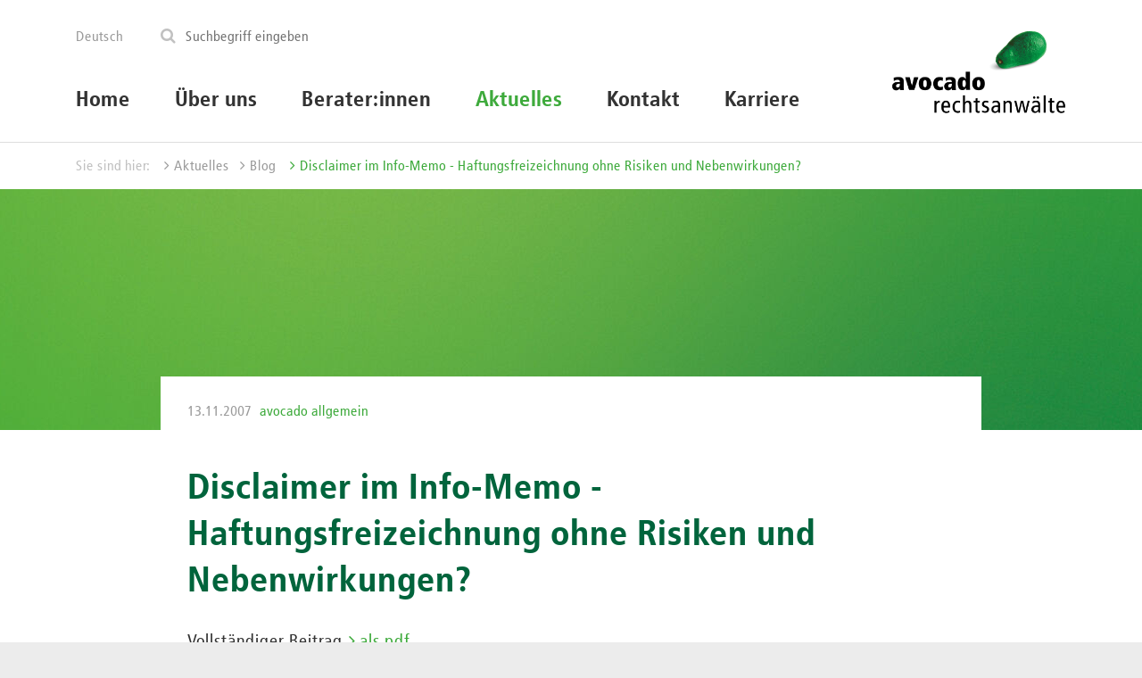

--- FILE ---
content_type: text/html; charset=utf-8
request_url: https://www.avocado.de/aktuelles/blog/eintrag-disclaimer-im-info-memo-haftungsfreizeichnung-ohne-risiken-und-nebenwirkungen/
body_size: 3199
content:
<!DOCTYPE html>
<html lang="de">
<head>

<meta charset="utf-8">
<!-- 
	This website is powered by TYPO3 - inspiring people to share!
	TYPO3 is a free open source Content Management Framework initially created by Kasper Skaarhoj and licensed under GNU/GPL.
	TYPO3 is copyright 1998-2026 of Kasper Skaarhoj. Extensions are copyright of their respective owners.
	Information and contribution at https://typo3.org/
-->


<link rel="icon" href="/favicon.ico" type="image/vnd.microsoft.icon">
<title>Disclaimer im Info-Memo - Haftungsfreizeichnung ohne Risiken und Nebenwirkungen? | avocado rechtsanwälte</title>
<meta name="generator" content="TYPO3 CMS" />
<meta name="viewport" content="width=device-width, initial-scale=1, shrink-to-fit=no" />
<meta name="robots" content="INDEX,FOLLOW" />
<meta name="twitter:card" content="summary" />


<link rel="stylesheet" href="/frontend/dist/css/main.css?1762158903" media="all">
<link rel="stylesheet" href="/_assets/e799cca3073eabb617dfebf5f7cabc53/StyleSheets/Frontend/results.css?1708962082" media="all">
<link rel="stylesheet" href="/_assets/e799cca3073eabb617dfebf5f7cabc53/StyleSheets/Frontend/loader.css?1708962082" media="all">




<script src="/frontend/dist/js/head.js?1762158909"></script>



<meta name="Last-Modified" content="2026-01-23T08:28:35+01:00" /><script src="https://ccm.avocado.de/app.js?apiKey=4fd101d1cdcc89e1319d331954bb0f35f76a37c4aae38569&amp;domain=35f702d" referrerpolicy="origin"></script>
<link rel="canonical" href="https://www.avocado.de/aktuelles/blog/eintrag-disclaimer-im-info-memo-haftungsfreizeichnung-ohne-risiken-und-nebenwirkungen/"/>

<link rel="alternate" hreflang="de-DE" href="https://www.avocado.de/aktuelles/blog/eintrag-disclaimer-im-info-memo-haftungsfreizeichnung-ohne-risiken-und-nebenwirkungen/"/>
<link rel="alternate" hreflang="en-US" href="https://www.avocado.de/en/news/blog/post-1299/"/>
<link rel="alternate" hreflang="fr-FR" href="https://www.avocado.de/fr/actualites/blog/post-1299/"/>
<link rel="alternate" hreflang="x-default" href="https://www.avocado.de/aktuelles/blog/eintrag-disclaimer-im-info-memo-haftungsfreizeichnung-ohne-risiken-und-nebenwirkungen/"/>
</head>
<body >

	<div class="site-wrapper">
		<div class="site auto-init site-gallery" data-module="modules/equal-height">
			

    <header class="header auto-init" data-module="modules/header">
        <div class="navbar-toggler-wrapper">
            <button type="button" class="navbar-toggler auto-init" data-module="modules/navbarCollapse" data-toggle="collapse" data-target=".main-navigation" aria-expanded="false" aria-controls="navbar">
                <i class="fa fa-bars"></i>
            </button>
        </div>
        <div class="logo-mobile-wrapper">
            <a href="/" title="avocado rechtsanwälte">
                <picture>
                    <source type="image/svg+xml" srcset="/frontend/images/logo/avocado_words.svg">
                    <img class="logo-img"
                         src="/frontend/images/logo/avocado_words.png" alt="avocado rechtsanwälte">
                </picture>
            </a>
        </div>
        <div class="container">
            <div class="header-content-wrapper">
                <div class="service-menu-wrap">
                    <ul class="nav navbar-nav navbar-left language-menu" role="menu">
    
        
            <li class="nav-link active">
                <a href="/aktuelles/blog/eintrag-disclaimer-im-info-memo-haftungsfreizeichnung-ohne-risiken-und-nebenwirkungen/" hreflang="de-DE">Deutsch</a>
            </li>
        
    
        
    
        
    
    
</ul>
                    
	
    <div class="tx-indexedsearch-searchbox auto-init" data-module="modules/search">
        <form method="get" class="tx-indexedsearch-form" id="tx-solr-search-form-pi-results" action="/suche/" data-suggest="/suche?type=7384" data-suggest-header="Top Treffer" accept-charset="utf-8">

            

            
            <fieldset>
                <button class="tx-indexedsearch-search-submit" type="submit"><i class="fa fa-search"></i></button>
                <input type="text" id="tx-indexedsearch-searchbox-sword-header"
                       placeholder="Suchbegriff eingeben"
                       class="searchbox-sword tx-indexedsearch-searchbox-sword tx-solr-q js-solr-q tx-solr-suggest tx-solr-suggest-focus"
                       name="tx_solr[q]"
                       value=""/>
                <div class="tx-solr-autocomplete"></div>
            </fieldset>
        </form>
    </div>


                </div>
                <div class="logo-sticky right">
                    <a href="/" title="avocado rechtsanwälte">
                        <picture>
                            <source type="image/svg+xml" srcset="/frontend/images/logo/avocado_words.svg">
                            <img class="logo-img"
                                 src="/frontend/images/logo/avocado_words.png" alt="avocado rechtsanwälte">
                        </picture>
                    </a>
                </div>
                <div class="logo right">
                    <a href="/" title="avocado rechtsanwälte">
                        <picture>
                            <img class="logo-img"
                                 src="/frontend/images/logo/avocado_logo.png" alt="avocado rechtsanwälte">
                        </picture>
                    </a>
                </div>
                <div class="main-navigation-wrap">
                    <nav class="navbar main-navigation auto-init" data-module="modules/dropdown-mobile">
                        <ul class="nav first-level">
                            <li class="nav-item"><a href="/home/" class="nav-link">Home</a></li><li class="nav-item"><a href="/ueber-uns/" class="nav-link nav-link-sub-items">Über uns</a><div class="second-level-wrapper dropdown-menu"><div class="second-level-inner-wrapper"><ul class="second-level"><li class="nav-item first"><a href="/ueber-uns/" class="nav-link-second-level">Über uns</a></li><li class="nav-item"><a href="/ueber-uns/fachbereiche/" class="nav-link-second-level">Fachbereiche</a></li><li class="nav-item"><a href="/ueber-uns/branchen/" class="nav-link-second-level">Branchen</a></li><li class="nav-item"><a href="/ueber-uns/standorte/" class="nav-link-second-level">Standorte</a></li><li class="nav-item"><a href="/ueber-uns/international/" class="nav-link-second-level">International</a></li><li class="nav-item"><a href="/ueber-uns/geschichte/" class="nav-link-second-level">Geschichte</a></li></ul></div></div></li><li class="nav-item"><a href="/beraterinnen/" class="nav-link">Berater:innen</a></li><li class="nav-item"><a href="/aktuelles/" class="nav-link nav-link-sub-items active">Aktuelles</a><div class="second-level-wrapper dropdown-menu"><div class="second-level-inner-wrapper"><ul class="second-level"><li class="nav-item first"><a href="/aktuelles/" class="nav-link-second-level">Aktuelles</a></li><li class="nav-item"><a href="/aktuelles/veranstaltungen/" class="nav-link-second-level">Veranstaltungen</a></li><li class="nav-item"><a href="/aktuelles/blog/" class="nav-link-second-level active">Blog</a></li><li class="nav-item"><a href="/aktuelles/vlog/" class="nav-link-second-level">Vlog</a></li><li class="nav-item"><a href="/aktuelles/shorts/" class="nav-link-second-level">Shorts</a></li></ul></div></div></li><li class="nav-item"><a href="/kontakt/" class="nav-link">Kontakt</a></li><li class="nav-item"><a href="/karriere/" class="nav-link nav-link-sub-items">Karriere</a><div class="second-level-wrapper dropdown-menu"><div class="second-level-inner-wrapper"><ul class="second-level"><li class="nav-item first"><a href="/karriere/" class="nav-link-second-level">Karriere</a></li><li class="nav-item"><a href="/karriere/onlinebewerbung/" class="nav-link-second-level">Onlinebewerbung</a></li></ul></div></div></li>
                            <li class="hidden-lg-up languagemenu-mobile-li"><ul class="nav navbar-nav navbar-left language-menu" role="menu">
    
        
            <li class="nav-link active">
                <a href="/aktuelles/blog/eintrag-disclaimer-im-info-memo-haftungsfreizeichnung-ohne-risiken-und-nebenwirkungen/" hreflang="de-DE">Deutsch</a>
            </li>
        
    
        
    
        
    
    
</ul></li>
                            <li class="hidden-lg-up searchfield-mobile-li">
	
    <div class="tx-indexedsearch-searchbox auto-init" data-module="modules/search">
        <form method="get" class="tx-indexedsearch-form" id="tx-solr-search-form-pi-results" action="/suche/" data-suggest="/suche?type=7384" data-suggest-header="Top Treffer" accept-charset="utf-8">

            

            
            <fieldset>
                <button class="tx-indexedsearch-search-submit" type="submit"><i class="fa fa-search"></i></button>
                <input type="text" id="tx-indexedsearch-searchbox-sword-header"
                       placeholder="Suchbegriff eingeben"
                       class="searchbox-sword tx-indexedsearch-searchbox-sword tx-solr-q js-solr-q tx-solr-suggest tx-solr-suggest-focus"
                       name="tx_solr[q]"
                       value=""/>
                <div class="tx-solr-autocomplete"></div>
            </fieldset>
        </form>
    </div>

</li>
                        </ul>
                    </nav>
                </div>
            </div>
        </div>
    </header>


			
				<div class="ce ce-breadcrumb ce-margin-bottom-none" id="Breadcrumb"><div class="container"><div class="row"><div class="col-md-12"><span class="breadcrumb-label">Sie sind hier:</span> <a href="/aktuelles/">Aktuelles</a><a href="/aktuelles/blog/">Blog</a><div class="d-none">Eintrag</div> <a href="https://www.avocado.de/aktuelles/blog/eintrag-disclaimer-im-info-memo-haftungsfreizeichnung-ohne-risiken-und-nebenwirkungen/" target="_blank" class="current">Disclaimer im Info-Memo - Haftungsfreizeichnung ohne Risiken und Nebenwirkungen?</a></div></div></div></div>
			
			
				<div class="gallery">
					


        
    

<div id="c3490"
     class="ce ce-keyvisual-small  "
     style="background-image: url('/typo3temp/assets/_processed_/9/8/csm_avoc_verlauf_270x1300_016f9d6f37.jpg');">
    <div class="content-absolute-center" >
        
        <div class="ce-content">
            
        </div>
    </div>

</div>



				</div>
			
			<div class="content-wrapper">
				<!--TYPO3SEARCH_begin-->
				
	

    
        
    <div class="ce ce-blog-detail">
        <div class="container">
            <div class="row">
                <div class="col-lg-10 offset-lg-1">
                    <div class="blog-detail-blogpost">
                        <div class="blog-detail-info">
                            <span class="blog-detail-date">13.11.2007</span> <span class="blog-detail-author"><a href="/ueber-uns/">avocado allgemein</a></span>
                        </div>
                        <div class="blog-detail-content">
                            <h2>Disclaimer im Info-Memo - Haftungsfreizeichnung ohne Risiken und Nebenwirkungen?</h2>
                        </div>
                        <p>Vollständiger Beitrag <a href="/fileadmin/Blog/Aufsatz.pdf">als pdf</a></p>
                        <div class="blog-detail-images">
                            
                        </div>
                    </div>
                </div>
            </div>
            
                    
                
            
        </div>
    </div>



    




				<!--TYPO3SEARCH_end-->
			</div>

			

			

    <footer class="footer">
        <div class="footer-content-wrapper">
            <div class="container">
                <div class="footer-copyright">
                    <p>&copy; <b>avocado rechtsanwälte</b> <span class="footer-cities"> Berlin Frankfurt Hamburg Köln München Brüssel</span></p>
                    <div class="footer-to-top auto-init" data-module="modules/scrollTop"><i class="fa fa-angle-up" aria-hidden="true"></i>
                         nach oben</div>
                </div>
                <div class="footer-navigation">
                    <ul><li class="nav-item"><a href="/impressum/" class="nav-link-second-level">Impressum</a><li class="nav-item"><a href="/datenschutz/" class="nav-link-second-level">Datenschutz</a><li class="nav-item"><a href="/kontakt/" class="nav-link-second-level">Kontakt</a><li class="nav-item"><a href="/login/" class="nav-link-second-level">Login</a><li class="nav-item"><a href="#" onclick="CCM.openWidget(); return false;">Datenschutzeinstellungen bearbeiten</a></li></ul>
                </div>
            </div>
        </div>
    </footer>


		</div>
	</div>
<div class="ce ce-cookie-banner">
    <p>Diese Webseite verwendet Cookies, um die Seite benutzerfreundlich zu gestalten und uns über Ihr Nutzungsverhalten zu informieren. <a href="https://www.avocado.de/datenschutz/">Mehr erfahren ...</a></p>
    <div class="ce-cookie-banner__buttons">
        <a id="cookieInfoButtonYes" class="button-action">Einverstanden</a>
        <a id="cookieInfoButtonNo" class="button-action-white">Ablehnen</a>
    </div>
</div>

<script src="/_assets/948410ace0dfa9ad00627133d9ca8a23/JavaScript/Powermail/Form.min.js?1710923845" defer="defer"></script>


<script data-main="/frontend/dist/js/custom/main" src="/frontend/dist/js/vendor/require.js"></script><script async="" src="/frontend/polyfills/picturefill.min.js"></script>

</body>
</html>

--- FILE ---
content_type: application/javascript; charset=utf-8
request_url: https://www.avocado.de/frontend/dist/js/custom/modules/dropdown-mobile.js
body_size: 144
content:
!function(n,i,e,t){"use strict";i(["app/core","app/module","jquery","lodash","enquire"],function(n,i,e,t,u){return{ready:function(n,i){var t=e(n).find(".nav-link-sub-items");u.register("screen and (max-width: 991.98px)",{match:function(){t.bind("click",function(){return t.next().hide(),e(this).closest("li").find(".dropdown-menu").toggle(),!1})},unmatch:function(){t.unbind("click")}})}}})}(this,this.define,this.require);